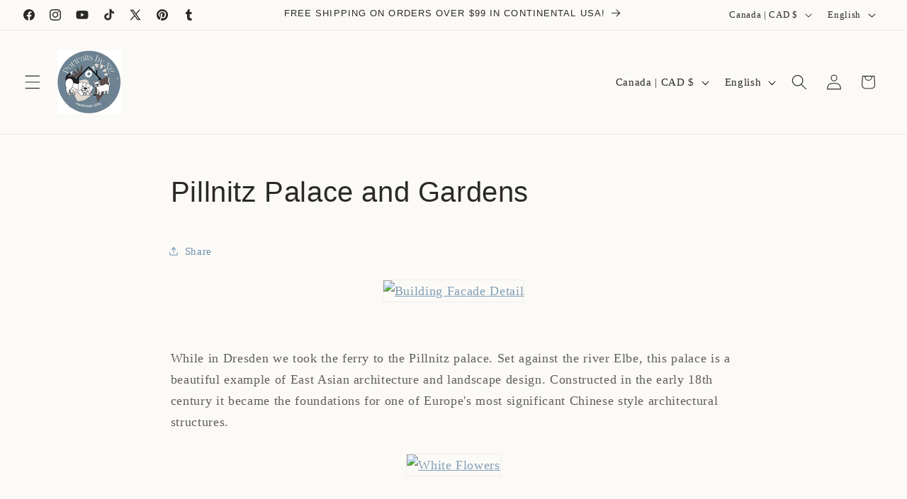

--- FILE ---
content_type: text/css
request_url: https://cdn.shopify.com/extensions/276828ae-70af-423f-b7c3-bb54d2626061/1.3.0/assets/layout1.css
body_size: 4235
content:
/*! tailwindcss v2.2.7 | MIT License | https://tailwindcss.com */

/*! modern-normalize v1.1.0 | MIT License | https://github.com/sindresorhus/modern-normalize */

/*
Document
========
*/

/**
Use a better box model (opinionated).
*/

#bp *,
#bp ::before,
#bp ::after {
  box-sizing: border-box;
}

/**
Use a more readable tab size (opinionated).
*/

#bp html {
  -moz-tab-size: 4;
  -o-tab-size: 4;
  tab-size: 4;
}

/**
1. Correct the line height in all browsers.
2. Prevent adjustments of font size after orientation changes in iOS.
*/

#bp html {
  line-height: 1.15;
  /* 1 */
  -webkit-text-size-adjust: 100%;
  /* 2 */
}

/*
Sections
========
*/

/**
Remove the margin in all browsers.
*/

#bp body {
  margin: 0;
}

/**
Improve consistency of default fonts in all browsers. (https://github.com/sindresorhus/modern-normalize/issues/3)
*/

#bp body {
  font-family: system-ui, -apple-system, "Segoe UI", Roboto, Helvetica, Arial,
    sans-serif, "Apple Color Emoji", "Segoe UI Emoji";
}

/*
Grouping content
================
*/

/**
1. Add the correct height in Firefox.
2. Correct the inheritance of border color in Firefox. (https://bugzilla.mozilla.org/show_bug.cgi?id=190655)
*/

#bp hr {
  height: 0;
  /* 1 */
  color: inherit;
  /* 2 */
}

/*
Text-level semantics
====================
*/

/**
Add the correct text decoration in Chrome, Edge, and Safari.
*/

#bp abbr[title] {
  -webkit-text-decoration: underline dotted;
  text-decoration: underline dotted;
}

/**
Add the correct font weight in Edge and Safari.
*/

#bp b,
#bp strong {
  font-weight: bolder;
}

/**
1. Improve consistency of default fonts in all browsers. (https://github.com/sindresorhus/modern-normalize/issues/3)
2. Correct the odd 'em' font sizing in all browsers.
*/

#bp code,
#bp kbd,
#bp samp,
#bp pre {
  font-family: ui-monospace, SFMono-Regular, Consolas, "Liberation Mono", Menlo,
    monospace;
  /* 1 */
  font-size: 1em;
  /* 2 */
}

/**
Add the correct font size in all browsers.
*/

#bp small {
  font-size: 80%;
}

/**
Prevent 'sub' and 'sup' elements from affecting the line height in all browsers.
*/

#bp sub,
#bp sup {
  font-size: 75%;
  line-height: 0;
  position: relative;
  vertical-align: baseline;
}

#bp sub {
  bottom: -0.25em;
}

#bp sup {
  top: -0.5em;
}

/*
Tabular data
============
*/

/**
1. Remove text indentation from table contents in Chrome and Safari. (https://bugs.chromium.org/p/chromium/issues/detail?id=999088, https://bugs.webkit.org/show_bug.cgi?id=201297)
2. Correct table border color inheritance in all Chrome and Safari. (https://bugs.chromium.org/p/chromium/issues/detail?id=935729, https://bugs.webkit.org/show_bug.cgi?id=195016)
*/

#bp table {
  text-indent: 0;
  /* 1 */
  border-color: inherit;
  /* 2 */
}

/*
Forms
=====
*/

/**
1. Change the font styles in all browsers.
2. Remove the margin in Firefox and Safari.
*/

#bp button,
#bp input,
#bp optgroup,
#bp select,
#bp textarea {
  font-family: inherit;
  /* 1 */
  font-size: 100%;
  /* 1 */
  line-height: 1.15;
  /* 1 */
  margin: 0;
  /* 2 */
}

/**
Remove the inheritance of text transform in Edge and Firefox.
1. Remove the inheritance of text transform in Firefox.
*/

#bp button,
#bp select {
  /* 1 */
  text-transform: none;
}

/**
Correct the inability to style clickable types in iOS and Safari.
*/

#bp button,
#bp [type="button"] {
  -webkit-appearance: button;
}

/**
Remove the inner border and padding in Firefox.
*/

/**
Restore the focus styles unset by the previous rule.
*/

/**
Remove the additional ':invalid' styles in Firefox.
See: https://github.com/mozilla/gecko-dev/blob/2f9eacd9d3d995c937b4251a5557d95d494c9be1/layout/style/res/forms.css#L728-L737
*/

/**
Remove the padding so developers are not caught out when they zero out 'fieldset' elements in all browsers.
*/

#bp legend {
  padding: 0;
}

/**
Add the correct vertical alignment in Chrome and Firefox.
*/

#bp progress {
  vertical-align: baseline;
}

/**
Correct the cursor style of increment and decrement buttons in Safari.
*/

/**
1. Correct the odd appearance in Chrome and Safari.
2. Correct the outline style in Safari.
*/

/**
Remove the inner padding in Chrome and Safari on macOS.
*/

/**
1. Correct the inability to style clickable types in iOS and Safari.
2. Change font properties to 'inherit' in Safari.
*/

/*
Interactive
===========
*/

/*
Add the correct display in Chrome and Safari.
*/

#bp summary {
  display: list-item;
}

/**
 * Manually forked from SUIT CSS Base: https://github.com/suitcss/base
 * A thin layer on top of normalize.css that provides a starting point more
 * suitable for web applications.
 */

/**
 * Removes the default spacing and border for appropriate elements.
 */

#bp blockquote,
#bp dl,
#bp dd,
#bp h1,
#bp h2,
#bp h3,
#bp h4,
#bp h5,
#bp h6,
#bp hr,
#bp figure,
#bp p,
#bp pre {
  margin: 0;
}

#bp button {
  background-color: transparent;
  background-image: none;
}

#bp fieldset {
  margin: 0;
  padding: 0;
}

#bp ol,
#bp ul {
  list-style: none;
  margin: 0;
  padding: 0;
}

/**
 * Tailwind custom reset styles
 */

/**
 * 1. Use the user's configured `sans` font-family (with Tailwind's default
 *    sans-serif font stack as a fallback) as a sane default.
 * 2. Use Tailwind's default "normal" line-height so the user isn't forced
 *    to override it to ensure consistency even when using the default theme.
 */

#bp html {
  font-family: ui-sans-serif, system-ui, -apple-system, BlinkMacSystemFont,
    "Segoe UI", Roboto, "Helvetica Neue", Arial, "Noto Sans", sans-serif,
    "Apple Color Emoji", "Segoe UI Emoji", "Segoe UI Symbol", "Noto Color Emoji";
  /* 1 */
  line-height: 1.5;
  /* 2 */
}

/**
 * Inherit font-family and line-height from `html` so users can set them as
 * a class directly on the `html` element.
 */

#bp body {
  font-family: inherit;
  line-height: inherit;
}

/**
 * 1. Prevent padding and border from affecting element width.
 *
 *    We used to set this in the html element and inherit from
 *    the parent element for everything else. This caused issues
 *    in shadow-dom-enhanced elements like <details> where the content
 *    is wrapped by a div with box-sizing set to `content-box`.
 *
 *    https://github.com/mozdevs/cssremedy/issues/4
 *
 *
 * 2. Allow adding a border to an element by just adding a border-width.
 *
 *    By default, the way the browser specifies that an element should have no
 *    border is by setting it's border-style to `none` in the user-agent
 *    stylesheet.
 *
 *    In order to easily add borders to elements by just setting the `border-width`
 *    property, we change the default border-style for all elements to `solid`, and
 *    use border-width to hide them instead. This way our `border` utilities only
 *    need to set the `border-width` property instead of the entire `border`
 *    shorthand, making our border utilities much more straightforward to compose.
 *
 *    https://github.com/tailwindcss/tailwindcss/pull/116
 */

#bp *,
#bp ::before,
#bp ::after {
  box-sizing: border-box;
  /* 1 */
  border-width: 0;
  /* 2 */
  border-style: solid;
  /* 2 */
  border-color: currentColor;
  /* 2 */
}

/*
 * Ensure horizontal rules are visible by default
 */

#bp hr {
  border-top-width: 1px;
}

/**
 * Undo the `border-style: none` reset that Normalize applies to images so that
 * our `border-{width}` utilities have the expected effect.
 *
 * The Normalize reset is unnecessary for us since we default the border-width
 * to 0 on all elements.
 *
 * https://github.com/tailwindcss/tailwindcss/issues/362
 */

#bp img {
  border-style: solid;
}

#bp textarea {
  resize: vertical;
}

#bp input::-moz-placeholder,
#bp textarea::-moz-placeholder {
  opacity: 1;
  color: #9ca3af;
}

#bp input:-ms-input-placeholder,
#bp textarea:-ms-input-placeholder {
  opacity: 1;
  color: #9ca3af;
}

#bp input::placeholder,
#bp textarea::placeholder {
  opacity: 1;
  color: #9ca3af;
}

#bp button {
  cursor: pointer;
}

#bp table {
  border-collapse: collapse;
}

#bp h1,
#bp h2,
#bp h3,
#bp h4,
#bp h5,
#bp h6 {
  font-size: inherit;
  font-weight: inherit;
}

/**
 * Reset links to optimize for opt-in styling instead of
 * opt-out.
 */

#bp a {
  color: inherit;
  text-decoration: inherit;
}

/**
 * Reset form element properties that are easy to forget to
 * style explicitly so you don't inadvertently introduce
 * styles that deviate from your design system. These styles
 * supplement a partial reset that is already applied by
 * normalize.css.
 */

#bp button,
#bp input,
#bp optgroup,
#bp select,
#bp textarea {
  padding: 0;
  line-height: inherit;
  color: inherit;
}

/**
 * Use the configured 'mono' font family for elements that
 * are expected to be rendered with a monospace font, falling
 * back to the system monospace stack if there is no configured
 * 'mono' font family.
 */

#bp pre,
#bp code,
#bp kbd,
#bp samp {
  font-family: ui-monospace, SFMono-Regular, Menlo, Monaco, Consolas,
    "Liberation Mono", "Courier New", monospace;
}

/**
 * 1. Make replaced elements `display: block` by default as that's
 *    the behavior you want almost all of the time. Inspired by
 *    CSS Remedy, with `svg` added as well.
 *
 *    https://github.com/mozdevs/cssremedy/issues/14
 * 
 * 2. Add `vertical-align: middle` to align replaced elements more
 *    sensibly by default when overriding `display` by adding a
 *    utility like `inline`.
 *
 *    This can trigger a poorly considered linting error in some
 *    tools but is included by design.
 * 
 *    https://github.com/jensimmons/cssremedy/issues/14#issuecomment-634934210
 */

#bp img,
#bp svg,
#bp video,
#bp canvas,
#bp audio,
#bp iframe,
#bp embed,
#bp object {
  display: block;
  /* 1 */
  vertical-align: middle;
  /* 2 */
}

/**
 * Constrain images and videos to the parent width and preserve
 * their intrinsic aspect ratio.
 *
 * https://github.com/mozdevs/cssremedy/issues/14
 */

#bp img,
#bp video {
  max-width: 100%;
  height: auto;
}

/**
 * Ensure the default browser behavior of the `hidden` attribute.
 */

#bp *,
#bp ::before,
#bp ::after {
  --tw-border-opacity: 1;
  border-color: rgba(229, 231, 235, var(--tw-border-opacity));
}

#bp .relative {
  position: relative;
}

#bp .m-2 {
  margin: 0.5rem;
}

#bp .m-6 {
  margin: 1.5rem;
}

#bp .mx-auto {
  margin-left: auto;
  margin-right: auto;
}

#bp .mt-2 {
  margin-top: 0.5rem;
}

#bp .mt-3 {
  margin-top: 0.75rem;
}

#bp .mt-12 {
  margin-top: 3rem;
}

#bp .mb-0 {
  margin-bottom: 0px;
}

#bp .ml-3 {
  margin-left: 0.75rem;
}

#bp .block {
  display: block;
}

#bp .flex {
  display: flex;
}

#bp .table {
  display: table;
}

#bp .grid {
  display: grid;
}

#bp .w-full {
  width: 100%;
}

#bp .max-w-2xl {
  max-width: 42rem;
}

#bp .flex-1 {
  flex: 1 1 0%;
}

#bp .flex-shrink-0 {
  flex-shrink: 0;
}

@-webkit-keyframes spin {
  to {
    transform: rotate(360deg);
  }
}

@keyframes spin {
  to {
    transform: rotate(360deg);
  }
}

@-webkit-keyframes ping {
  75%,
  100% {
    transform: scale(2);
    opacity: 0;
  }
}

@keyframes ping {
  75%,
  100% {
    transform: scale(2);
    opacity: 0;
  }
}

@-webkit-keyframes pulse {
  50% {
    opacity: 0.5;
  }
}

@keyframes pulse {
  50% {
    opacity: 0.5;
  }
}

@-webkit-keyframes bounce {
  0%,
  100% {
    transform: translateY(-25%);
    -webkit-animation-timing-function: cubic-bezier(0.8, 0, 1, 1);
    animation-timing-function: cubic-bezier(0.8, 0, 1, 1);
  }

  50% {
    transform: none;
    -webkit-animation-timing-function: cubic-bezier(0, 0, 0.2, 1);
    animation-timing-function: cubic-bezier(0, 0, 0.2, 1);
  }
}

@keyframes bounce {
  0%,
  100% {
    transform: translateY(-25%);
    -webkit-animation-timing-function: cubic-bezier(0.8, 0, 1, 1);
    animation-timing-function: cubic-bezier(0.8, 0, 1, 1);
  }

  50% {
    transform: none;
    -webkit-animation-timing-function: cubic-bezier(0, 0, 0.2, 1);
    animation-timing-function: cubic-bezier(0, 0, 0.2, 1);
  }
}

#bp .flex-col {
  flex-direction: column;
}

#bp .items-center {
  align-items: center;
}

#bp .justify-center {
  justify-content: center;
}

#bp .justify-between {
  justify-content: space-between;
}

#bp .gap-5 {
  gap: 1.25rem;
}

#bp .space-x-1 > :not([hidden]) ~ :not([hidden]) {
  --tw-space-x-reverse: 0;
  margin-right: calc(0.25rem * var(--tw-space-x-reverse));
  margin-left: calc(0.25rem * calc(1 - var(--tw-space-x-reverse)));
}

#bp .overflow-hidden {
  overflow: hidden;
}

#bp .truncate {
  overflow: hidden;
  text-overflow: ellipsis;
  white-space: nowrap;
}

#bp .rounded {
  border-radius: 0.25rem;
}

#bp .rounded-lg {
  border-radius: 0.5rem;
}

#bp .border {
  border-width: 1px;
}

#bp .hover\:border-black:hover {
  --tw-border-opacity: 1;
  border-color: rgba(0, 0, 0, var(--tw-border-opacity));
}

#bp .bg-transparent {
  background-color: transparent;
}

#bp .bg-white {
  --tw-bg-opacity: 1;
  background-color: rgba(255, 255, 255, var(--tw-bg-opacity));
}

#bp .bg-gray-50 {
  --tw-bg-opacity: 1;
  background-color: rgba(249, 250, 251, var(--tw-bg-opacity));
}

#bp .object-cover {
  -o-object-fit: cover;
  object-fit: cover;
}

#bp .p-6 {
  padding: 1.5rem;
}

#bp .px-4 {
  padding-left: 1rem;
  padding-right: 1rem;
}

#bp .py-2 {
  padding-top: 0.5rem;
  padding-bottom: 0.5rem;
}

#bp .pt-16 {
  padding-top: 4rem;
}

#bp .pb-20 {
  padding-bottom: 5rem;
}

#bp .text-center {
  text-align: center;
}

#bp .text-lg {
  font-size: 1.125rem;
  line-height: 1.75rem;
}

#bp .text-xl {
  font-size: 1.25rem;
  line-height: 1.75rem;
}

#bp .text-2xl {
  font-size: 1.5rem;
  line-height: 2rem;
}

#bp .text-3xl {
  font-size: 1.875rem;
  line-height: 2.25rem;
}

#bp .font-medium {
  font-weight: 500;
}

#bp .font-semibold {
  font-weight: 600;
}

#bp .font-extrabold {
  font-weight: 800;
}

#bp .tracking-tight {
  letter-spacing: -0.025em;
}

#bp .text-gray-500 {
  --tw-text-opacity: 1;
  color: rgba(107, 114, 128, var(--tw-text-opacity));
}

#bp .text-gray-900 {
  --tw-text-opacity: 1;
  color: rgba(17, 24, 39, var(--tw-text-opacity));
}

#bp *,
#bp ::before,
#bp ::after {
  --tw-shadow: 0 0 #0000;
}

#bp .shadow-lg {
  --tw-shadow: 0 10px 15px -3px rgba(0, 0, 0, 0.1),
    0 4px 6px -2px rgba(0, 0, 0, 0.05);
  box-shadow: var(--tw-ring-offset-shadow, 0 0 #0000),
    var(--tw-ring-shadow, 0 0 #0000), var(--tw-shadow);
}

#bp *,
#bp ::before,
#bp ::after {
  --tw-ring-inset: var(--tw-empty);
  --tw-ring-offset-width: 0px;
  --tw-ring-offset-color: #fff;
  --tw-ring-color: rgba(59, 130, 246, 0.5);
  --tw-ring-offset-shadow: 0 0 #0000;
  --tw-ring-shadow: 0 0 #0000;
}

#bp .bp_btn {
  display: inline-block;
  margin: 10px 0 0;
  padding: 6px 15px;
  border: 3px solid #000;
  color: #000;
  font-weight: 500;
}

#bp .bp_btn:hover {
  background: #f9f9f9;
}

#bp .bp_btn_wrap {
  width: 100%;
  text-align: center;
}

#bp .brbp_comment {
  width: 10px;
  height: 10px;
  margin: 0 0 1px 3px;
  background-image: url("data:image/svg+xml,%3C%3Fxml version='1.0' encoding='iso-8859-1'%3F%3E%3C!-- Generator: Adobe Illustrator 19.0.0, SVG Export Plug-In . SVG Version: 6.00 Build 0) --%3E%3Csvg version='1.1' id='Layer_1' xmlns='http://www.w3.org/2000/svg' xmlns:xlink='http://www.w3.org/1999/xlink' x='0px' y='0px' viewBox='0 0 512 512' style='enable-background:new 0 0 512 512;' xml:space='preserve'%3E%3Cg%3E%3Cg%3E%3Cpath d='M256,21.952c-141.163,0-256,95.424-256,212.715c0,60.267,30.805,117.291,84.885,157.717l-41.109,82.219 c-2.176,4.331-1.131,9.579,2.496,12.779c2.005,1.771,4.501,2.667,7.04,2.667c2.069,0,4.139-0.597,5.952-1.813l89.963-60.395 c33.899,12.949,69.803,19.52,106.773,19.52c141.163,0,256-95.424,256-212.715S397.163,21.952,256,21.952z'/%3E%3C/g%3E%3C/g%3E%3Cg%3E%3C/g%3E%3Cg%3E%3C/g%3E%3Cg%3E%3C/g%3E%3Cg%3E%3C/g%3E%3Cg%3E%3C/g%3E%3Cg%3E%3C/g%3E%3Cg%3E%3C/g%3E%3Cg%3E%3C/g%3E%3Cg%3E%3C/g%3E%3Cg%3E%3C/g%3E%3Cg%3E%3C/g%3E%3Cg%3E%3C/g%3E%3Cg%3E%3C/g%3E%3Cg%3E%3C/g%3E%3Cg%3E%3C/g%3E%3C/svg%3E%0A");
  opacity: 0.66;
}

@media (min-width: 640px) {
  #bp .sm\:mt-4 {
    margin-top: 1rem;
  }

  #bp .sm\:px-6 {
    padding-left: 1.5rem;
    padding-right: 1.5rem;
  }

  #bp .sm\:text-4xl {
    font-size: 2.25rem;
    line-height: 2.5rem;
  }
}

@media (min-width: 768px) {
  #bp .md\:grid-cols-2 {
    grid-template-columns: repeat(2, minmax(0, 1fr));
  }
}

@media (min-width: 1024px) {
  #bp .lg\:max-w-none {
    max-width: none;
  }

  #bp .lg\:grid-cols-1 {
    grid-template-columns: repeat(1, minmax(0, 1fr));
  }

  #bp .lg\:grid-cols-2 {
    grid-template-columns: repeat(2, minmax(0, 1fr));
  }

  #bp .lg\:grid-cols-3 {
    grid-template-columns: repeat(3, minmax(0, 1fr));
  }

  #bp .lg\:grid-cols-4 {
    grid-template-columns: repeat(4, minmax(0, 1fr));
  }

  #bp .lg\:grid-cols-5 {
    grid-template-columns: repeat(5, minmax(0, 1fr));
  }

  #bp .lg\:grid-cols-6 {
    grid-template-columns: repeat(6, minmax(0, 1fr));
  }

  #bp .lg\:grid-cols-7 {
    grid-template-columns: repeat(7, minmax(0, 1fr));
  }

  #bp .lg\:px-8 {
    padding-left: 2rem;
    padding-right: 2rem;
  }

  #bp .lg\:pt-24 {
    padding-top: 6rem;
  }

  #bp .lg\:pb-28 {
    padding-bottom: 7rem;
  }
}

@media (min-width: 1280px) {
}

@media (min-width: 1536px) {
}
